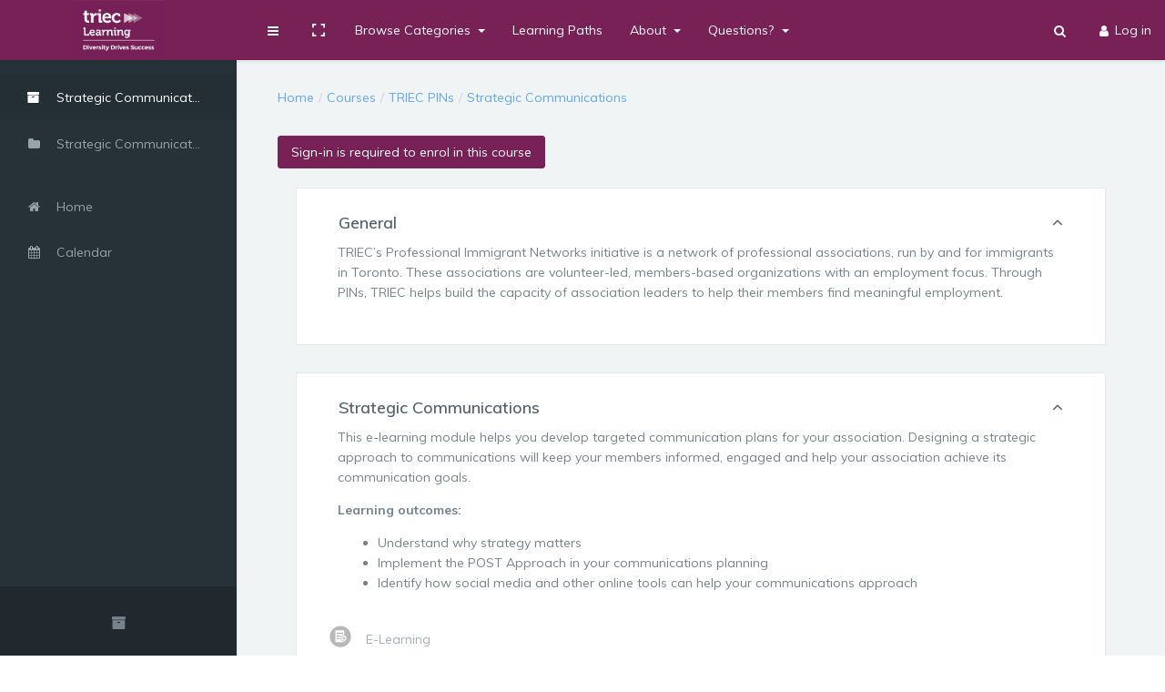

--- FILE ---
content_type: text/html; charset=utf-8
request_url: https://trieclearning.ca/course/view.php?id=47
body_size: 55198
content:
<!DOCTYPE html>

<html  dir="ltr" lang="en" xml:lang="en">
<head>
    <title>Course: Strategic Communications</title>
    <link rel="shortcut icon" href="//trieclearning.ca/pluginfile.php/1/theme_remui/faviconurl/1680200722/TRIEC%20Learning%20Favicon.png" />
    <meta http-equiv="Content-Type" content="text/html; charset=utf-8" />
<meta name="keywords" content="moodle, Course: Strategic Communications" />
<link rel="stylesheet" type="text/css" href="https://trieclearning.ca/theme/yui_combo.php?rollup/3.17.2/yui-moodlesimple-min.css" /><script id="firstthemesheet" type="text/css">/** Required in order to fix style inclusion problems in IE with YUI **/</script><link rel="stylesheet" type="text/css" href="https://trieclearning.ca/theme/styles.php/remui_child/1680200722_1/all" />
<script type="text/javascript">
//<![CDATA[
var M = {}; M.yui = {};
M.pageloadstarttime = new Date();
M.cfg = {"wwwroot":"https:\/\/trieclearning.ca","sesskey":"zFEtyLF7vo","themerev":"1680200722","slasharguments":1,"theme":"remui_child","iconsystemmodule":"core\/icon_system_fontawesome","jsrev":"1678116466","admin":"admin","svgicons":true,"usertimezone":"America\/Toronto","contextid":289};var yui1ConfigFn = function(me) {if(/-skin|reset|fonts|grids|base/.test(me.name)){me.type='css';me.path=me.path.replace(/\.js/,'.css');me.path=me.path.replace(/\/yui2-skin/,'/assets/skins/sam/yui2-skin')}};
var yui2ConfigFn = function(me) {var parts=me.name.replace(/^moodle-/,'').split('-'),component=parts.shift(),module=parts[0],min='-min';if(/-(skin|core)$/.test(me.name)){parts.pop();me.type='css';min=''}
if(module){var filename=parts.join('-');me.path=component+'/'+module+'/'+filename+min+'.'+me.type}else{me.path=component+'/'+component+'.'+me.type}};
YUI_config = {"debug":false,"base":"https:\/\/trieclearning.ca\/lib\/yuilib\/3.17.2\/","comboBase":"https:\/\/trieclearning.ca\/theme\/yui_combo.php?","combine":true,"filter":null,"insertBefore":"firstthemesheet","groups":{"yui2":{"base":"https:\/\/trieclearning.ca\/lib\/yuilib\/2in3\/2.9.0\/build\/","comboBase":"https:\/\/trieclearning.ca\/theme\/yui_combo.php?","combine":true,"ext":false,"root":"2in3\/2.9.0\/build\/","patterns":{"yui2-":{"group":"yui2","configFn":yui1ConfigFn}}},"moodle":{"name":"moodle","base":"https:\/\/trieclearning.ca\/theme\/yui_combo.php?m\/1678116466\/","combine":true,"comboBase":"https:\/\/trieclearning.ca\/theme\/yui_combo.php?","ext":false,"root":"m\/1678116466\/","patterns":{"moodle-":{"group":"moodle","configFn":yui2ConfigFn}},"filter":null,"modules":{"moodle-core-actionmenu":{"requires":["base","event","node-event-simulate"]},"moodle-core-blocks":{"requires":["base","node","io","dom","dd","dd-scroll","moodle-core-dragdrop","moodle-core-notification"]},"moodle-core-checknet":{"requires":["base-base","moodle-core-notification-alert","io-base"]},"moodle-core-chooserdialogue":{"requires":["base","panel","moodle-core-notification"]},"moodle-core-dock":{"requires":["base","node","event-custom","event-mouseenter","event-resize","escape","moodle-core-dock-loader","moodle-core-event"]},"moodle-core-dock-loader":{"requires":["escape"]},"moodle-core-dragdrop":{"requires":["base","node","io","dom","dd","event-key","event-focus","moodle-core-notification"]},"moodle-core-event":{"requires":["event-custom"]},"moodle-core-formchangechecker":{"requires":["base","event-focus","moodle-core-event"]},"moodle-core-handlebars":{"condition":{"trigger":"handlebars","when":"after"}},"moodle-core-languninstallconfirm":{"requires":["base","node","moodle-core-notification-confirm","moodle-core-notification-alert"]},"moodle-core-lockscroll":{"requires":["plugin","base-build"]},"moodle-core-maintenancemodetimer":{"requires":["base","node"]},"moodle-core-notification":{"requires":["moodle-core-notification-dialogue","moodle-core-notification-alert","moodle-core-notification-confirm","moodle-core-notification-exception","moodle-core-notification-ajaxexception"]},"moodle-core-notification-dialogue":{"requires":["base","node","panel","escape","event-key","dd-plugin","moodle-core-widget-focusafterclose","moodle-core-lockscroll"]},"moodle-core-notification-alert":{"requires":["moodle-core-notification-dialogue"]},"moodle-core-notification-confirm":{"requires":["moodle-core-notification-dialogue"]},"moodle-core-notification-exception":{"requires":["moodle-core-notification-dialogue"]},"moodle-core-notification-ajaxexception":{"requires":["moodle-core-notification-dialogue"]},"moodle-core-popuphelp":{"requires":["moodle-core-tooltip"]},"moodle-core-tooltip":{"requires":["base","node","io-base","moodle-core-notification-dialogue","json-parse","widget-position","widget-position-align","event-outside","cache-base"]},"moodle-core_availability-form":{"requires":["base","node","event","event-delegate","panel","moodle-core-notification-dialogue","json"]},"moodle-backup-backupselectall":{"requires":["node","event","node-event-simulate","anim"]},"moodle-backup-confirmcancel":{"requires":["node","node-event-simulate","moodle-core-notification-confirm"]},"moodle-course-categoryexpander":{"requires":["node","event-key"]},"moodle-course-dragdrop":{"requires":["base","node","io","dom","dd","dd-scroll","moodle-core-dragdrop","moodle-core-notification","moodle-course-coursebase","moodle-course-util"]},"moodle-course-formatchooser":{"requires":["base","node","node-event-simulate"]},"moodle-course-management":{"requires":["base","node","io-base","moodle-core-notification-exception","json-parse","dd-constrain","dd-proxy","dd-drop","dd-delegate","node-event-delegate"]},"moodle-course-modchooser":{"requires":["moodle-core-chooserdialogue","moodle-course-coursebase"]},"moodle-course-util":{"requires":["node"],"use":["moodle-course-util-base"],"submodules":{"moodle-course-util-base":{},"moodle-course-util-section":{"requires":["node","moodle-course-util-base"]},"moodle-course-util-cm":{"requires":["node","moodle-course-util-base"]}}},"moodle-form-dateselector":{"requires":["base","node","overlay","calendar"]},"moodle-form-passwordunmask":{"requires":[]},"moodle-form-shortforms":{"requires":["node","base","selector-css3","moodle-core-event"]},"moodle-form-showadvanced":{"requires":["node","base","selector-css3"]},"moodle-question-chooser":{"requires":["moodle-core-chooserdialogue"]},"moodle-question-preview":{"requires":["base","dom","event-delegate","event-key","core_question_engine"]},"moodle-question-qbankmanager":{"requires":["node","selector-css3"]},"moodle-question-searchform":{"requires":["base","node"]},"moodle-availability_completion-form":{"requires":["base","node","event","moodle-core_availability-form"]},"moodle-availability_date-form":{"requires":["base","node","event","io","moodle-core_availability-form"]},"moodle-availability_grade-form":{"requires":["base","node","event","moodle-core_availability-form"]},"moodle-availability_group-form":{"requires":["base","node","event","moodle-core_availability-form"]},"moodle-availability_grouping-form":{"requires":["base","node","event","moodle-core_availability-form"]},"moodle-availability_lambda_timespent-form":{"requires":["base","node","event","moodle-core_availability-form"]},"moodle-availability_profile-form":{"requires":["base","node","event","moodle-core_availability-form"]},"moodle-availability_role-form":{"requires":["base","node","event","moodle-core_availability-form"]},"moodle-qtype_ddimageortext-dd":{"requires":["node","dd","dd-drop","dd-constrain"]},"moodle-qtype_ddimageortext-form":{"requires":["moodle-qtype_ddimageortext-dd","form_filepicker"]},"moodle-qtype_ddmarker-dd":{"requires":["node","event-resize","dd","dd-drop","dd-constrain","graphics"]},"moodle-qtype_ddmarker-form":{"requires":["moodle-qtype_ddmarker-dd","form_filepicker","graphics","escape"]},"moodle-qtype_ddwtos-dd":{"requires":["node","dd","dd-drop","dd-constrain"]},"moodle-mod_assign-history":{"requires":["node","transition"]},"moodle-mod_forum-subscriptiontoggle":{"requires":["base-base","io-base"]},"moodle-mod_quiz-autosave":{"requires":["base","node","event","event-valuechange","node-event-delegate","io-form"]},"moodle-mod_quiz-dragdrop":{"requires":["base","node","io","dom","dd","dd-scroll","moodle-core-dragdrop","moodle-core-notification","moodle-mod_quiz-quizbase","moodle-mod_quiz-util-base","moodle-mod_quiz-util-page","moodle-mod_quiz-util-slot","moodle-course-util"]},"moodle-mod_quiz-modform":{"requires":["base","node","event"]},"moodle-mod_quiz-questionchooser":{"requires":["moodle-core-chooserdialogue","moodle-mod_quiz-util","querystring-parse"]},"moodle-mod_quiz-quizbase":{"requires":["base","node"]},"moodle-mod_quiz-repaginate":{"requires":["base","event","node","io","moodle-core-notification-dialogue"]},"moodle-mod_quiz-toolboxes":{"requires":["base","node","event","event-key","io","moodle-mod_quiz-quizbase","moodle-mod_quiz-util-slot","moodle-core-notification-ajaxexception"]},"moodle-mod_quiz-util":{"requires":["node","moodle-core-actionmenu"],"use":["moodle-mod_quiz-util-base"],"submodules":{"moodle-mod_quiz-util-base":{},"moodle-mod_quiz-util-slot":{"requires":["node","moodle-mod_quiz-util-base"]},"moodle-mod_quiz-util-page":{"requires":["node","moodle-mod_quiz-util-base"]}}},"moodle-message_airnotifier-toolboxes":{"requires":["base","node","io"]},"moodle-filter_glossary-autolinker":{"requires":["base","node","io-base","json-parse","event-delegate","overlay","moodle-core-event","moodle-core-notification-alert","moodle-core-notification-exception","moodle-core-notification-ajaxexception"]},"moodle-filter_mathjaxloader-loader":{"requires":["moodle-core-event"]},"moodle-editor_atto-editor":{"requires":["node","transition","io","overlay","escape","event","event-simulate","event-custom","node-event-html5","node-event-simulate","yui-throttle","moodle-core-notification-dialogue","moodle-core-notification-confirm","moodle-editor_atto-rangy","handlebars","timers","querystring-stringify"]},"moodle-editor_atto-plugin":{"requires":["node","base","escape","event","event-outside","handlebars","event-custom","timers","moodle-editor_atto-menu"]},"moodle-editor_atto-menu":{"requires":["moodle-core-notification-dialogue","node","event","event-custom"]},"moodle-editor_atto-rangy":{"requires":[]},"moodle-report_eventlist-eventfilter":{"requires":["base","event","node","node-event-delegate","datatable","autocomplete","autocomplete-filters"]},"moodle-report_loglive-fetchlogs":{"requires":["base","event","node","io","node-event-delegate"]},"moodle-gradereport_grader-gradereporttable":{"requires":["base","node","event","handlebars","overlay","event-hover"]},"moodle-gradereport_history-userselector":{"requires":["escape","event-delegate","event-key","handlebars","io-base","json-parse","moodle-core-notification-dialogue"]},"moodle-tool_capability-search":{"requires":["base","node"]},"moodle-tool_lp-dragdrop-reorder":{"requires":["moodle-core-dragdrop"]},"moodle-tool_monitor-dropdown":{"requires":["base","event","node"]},"moodle-assignfeedback_editpdf-editor":{"requires":["base","event","node","io","graphics","json","event-move","event-resize","transition","querystring-stringify-simple","moodle-core-notification-dialog","moodle-core-notification-alert","moodle-core-notification-exception","moodle-core-notification-ajaxexception"]},"moodle-atto_accessibilitychecker-button":{"requires":["color-base","moodle-editor_atto-plugin"]},"moodle-atto_accessibilityhelper-button":{"requires":["moodle-editor_atto-plugin"]},"moodle-atto_align-button":{"requires":["moodle-editor_atto-plugin"]},"moodle-atto_bold-button":{"requires":["moodle-editor_atto-plugin"]},"moodle-atto_charmap-button":{"requires":["moodle-editor_atto-plugin"]},"moodle-atto_clear-button":{"requires":["moodle-editor_atto-plugin"]},"moodle-atto_collapse-button":{"requires":["moodle-editor_atto-plugin"]},"moodle-atto_emoticon-button":{"requires":["moodle-editor_atto-plugin"]},"moodle-atto_equation-button":{"requires":["moodle-editor_atto-plugin","moodle-core-event","io","event-valuechange","tabview","array-extras"]},"moodle-atto_html-button":{"requires":["moodle-editor_atto-plugin","event-valuechange"]},"moodle-atto_image-button":{"requires":["moodle-editor_atto-plugin"]},"moodle-atto_indent-button":{"requires":["moodle-editor_atto-plugin"]},"moodle-atto_italic-button":{"requires":["moodle-editor_atto-plugin"]},"moodle-atto_link-button":{"requires":["moodle-editor_atto-plugin"]},"moodle-atto_managefiles-button":{"requires":["moodle-editor_atto-plugin"]},"moodle-atto_managefiles-usedfiles":{"requires":["node","escape"]},"moodle-atto_media-button":{"requires":["moodle-editor_atto-plugin","moodle-form-shortforms"]},"moodle-atto_noautolink-button":{"requires":["moodle-editor_atto-plugin"]},"moodle-atto_orderedlist-button":{"requires":["moodle-editor_atto-plugin"]},"moodle-atto_recordrtc-button":{"requires":["moodle-editor_atto-plugin","moodle-atto_recordrtc-recording"]},"moodle-atto_recordrtc-recording":{"requires":["moodle-atto_recordrtc-button"]},"moodle-atto_rtl-button":{"requires":["moodle-editor_atto-plugin"]},"moodle-atto_strike-button":{"requires":["moodle-editor_atto-plugin"]},"moodle-atto_subscript-button":{"requires":["moodle-editor_atto-plugin"]},"moodle-atto_superscript-button":{"requires":["moodle-editor_atto-plugin"]},"moodle-atto_table-button":{"requires":["moodle-editor_atto-plugin","moodle-editor_atto-menu","event","event-valuechange"]},"moodle-atto_title-button":{"requires":["moodle-editor_atto-plugin"]},"moodle-atto_underline-button":{"requires":["moodle-editor_atto-plugin"]},"moodle-atto_undo-button":{"requires":["moodle-editor_atto-plugin"]},"moodle-atto_unorderedlist-button":{"requires":["moodle-editor_atto-plugin"]}}},"gallery":{"name":"gallery","base":"https:\/\/trieclearning.ca\/lib\/yuilib\/gallery\/","combine":true,"comboBase":"https:\/\/trieclearning.ca\/theme\/yui_combo.php?","ext":false,"root":"gallery\/1678116466\/","patterns":{"gallery-":{"group":"gallery"}}}},"modules":{"core_filepicker":{"name":"core_filepicker","fullpath":"https:\/\/trieclearning.ca\/lib\/javascript.php\/1678116466\/repository\/filepicker.js","requires":["base","node","node-event-simulate","json","async-queue","io-base","io-upload-iframe","io-form","yui2-treeview","panel","cookie","datatable","datatable-sort","resize-plugin","dd-plugin","escape","moodle-core_filepicker","moodle-core-notification-dialogue"]},"core_comment":{"name":"core_comment","fullpath":"https:\/\/trieclearning.ca\/lib\/javascript.php\/1678116466\/comment\/comment.js","requires":["base","io-base","node","json","yui2-animation","overlay","escape"]},"mathjax":{"name":"mathjax","fullpath":"https:\/\/cdnjs.cloudflare.com\/ajax\/libs\/mathjax\/2.7.2\/MathJax.js?delayStartupUntil=configured"},"core_completion":{"name":"core_completion","fullpath":"https:\/\/trieclearning.ca\/lib\/javascript.php\/1678116466\/course\/completion.js"}}};
M.yui.loader = {modules: {}};

//]]>
</script>

<!-- Google tag (gtag.js) -->
<script async src="https://www.googletagmanager.com/gtag/js?id=G-P71GVJVZHP"></script>
<script>
  window.dataLayer = window.dataLayer || [];
  function gtag(){dataLayer.push(arguments);}
  gtag('js', new Date());

  gtag('config', 'G-P71GVJVZHP');
</script><link href='https://fonts.googleapis.com/css?family=Muli:300,400,500,600,700,300italic' rel='stylesheet' type='text/css'><!-- Google Analytics --><script>window.ga=window.ga||function(){(ga.q=ga.q||[]).push(arguments)};ga.l=+new Date;ga('create', 'G-P71GVJVZHP', 'auto');ga('send', 'pageview');</script><script async src='https://www.google-analytics.com/analytics.js'></script><!-- End Google Analytics -->
    <meta charset="utf-8">
    <meta http-equiv="X-UA-Compatible" content="IE=edge">
    <meta name="viewport" content="width=device-width, initial-scale=1.0, user-scalable=0, minimal-ui">
</head>

<body  id="page-course-view-topics" class="format-topics  path-course path-course-view safari dir-ltr lang-en yui-skin-sam yui3-skin-sam trieclearning-ca pagelayout-course course-47 context-289 category-12 site-menubar-unfold site-menubar-fold-alt site-menubar-keep " data-isfolded="0">
    <div>
    <a class="sr-only sr-only-focusable" href="#maincontent">Skip to main content</a>
</div><script type="text/javascript" src="https://trieclearning.ca/theme/yui_combo.php?rollup/3.17.2/yui-moodlesimple-min.js"></script><script type="text/javascript" src="https://trieclearning.ca/lib/javascript.php/1678116466/lib/javascript-static.js"></script>
<script type="text/javascript" src="https://trieclearning.ca/theme/javascript.php/remui_child/1680200722/head"></script>
<script type="text/javascript">
//<![CDATA[
document.body.className += ' jsenabled';
//]]>
</script>


<!-- Google tag (gtag.js) -->
<script async src="https://www.googletagmanager.com/gtag/js?id=G-P71GVJVZHP"></script>
<script>
  window.dataLayer = window.dataLayer || [];
  function gtag(){dataLayer.push(arguments);}
  gtag('js', new Date());

  gtag('config', 'G-P71GVJVZHP');
</script>

    
    <!-- navbar-inverse -->
    <nav class="site-navbar navbar navbar-default navbar-fixed-top moodle-has-zindex navbar-inverse  bg-customcolor-600 " role="navigation">
        <div class="navbar-header d-flex justify-content-end">
          <button type="button" class="navbar-toggler hamburger hamburger-close navbar-toggler-left hided mr-auto"
          data-toggle="menubar">
            <span class="sr-only">Expand</span>
            <span class="hamburger-bar"></span>
          </button>
          
          <div class="navbar-brand navbar-brand-center p-0">
              
                <a class="text-white text-center d-block h-full" href="https://trieclearning.ca">
                  <span class="navbar-brand-logo mini h-full w-full" style="background-image: url(//trieclearning.ca/pluginfile.php/1/theme_remui/logomini/1680200722/TRIEC%20Learning.png);
                        background-position: center; background-size: contain; background-repeat: no-repeat;"></span>
    
                  <span class="navbar-brand-logo h-full w-full" style="background-image: url(//trieclearning.ca/pluginfile.php/1/theme_remui/logo/1680200722/TRIEC%20Learning.png);
                        background-position: center; background-size: contain; background-repeat: no-repeat;">
                  </span>
                </a>
          </div>
    
          <button class="navbar-toggler collapsed mr-0" data-target="#site-navbar-search" data-toggle="collapse"><span class="sr-only">Toggle Search</span><i class="icon fa fa-search fa-fw " aria-hidden="true" title="Search" aria-label="Search"></i></button>
    
          <button type="button" class="navbar-toggler collapsed" data-target="#site-navbar-collapse"
          data-toggle="collapse">
            <i class="icon fa fa-ellipsis-h" aria-hidden="true"></i>
          </button>
    
        </div>
        <div class="navbar-container container-fluid" style="-ms-flex:1 1 0%;">
          <!-- Navbar Collapse -->
          <div class="collapse navbar-collapse navbar-collapse-toolbar" id="site-navbar-collapse">
            <!-- Navbar Toolbar -->
            <ul class="nav navbar-toolbar">
              <li class="nav-item hidden-float" id="toggleMenubar">
                <a class="nav-link" data-toggle="menubar" data-toggle="menubardesktop" href="#" role="button">
                  <i class="icon fa-bars">
                    <span class="sr-only">Expand</span>
                    <span class="hamburger-bar"></span>
                  </i>
                </a>
              </li>
              <li class="nav-item hidden-sm-down" id="toggleFullscreen">
                <a class="nav-link icon icon-fullscreen" data-toggle="fullscreen" href="#" role="button">
                  <span class="sr-only">Toggle fullscreen</span>
                </a>
              </li>
    
    
              <li class="nav-item dropdown">
    <a class="nav-link dropdown-toggle" id="drop-down-69772bc4335e569772bc42a4273" data-toggle="dropdown" href="javascript:void(0)" data-animation="scale-up"
            aria-expanded="false" role="button">
        Browse Categories
    </a>
    <div class="dropdown-menu" role="menu" aria-labelledby="drop-down-69772bc4335e569772bc42a4273">
                <a class="dropdown-item" role="menuitem" href="https://trieclearning.ca/course/index.php" title="Browse All">Browse All</a>
                <a class="dropdown-item" role="menuitem" href="https://trieclearning.ca/course/index.php?categoryid=3&amp;categorysort=default" title="Recruitment">Recruitment</a>
                <a class="dropdown-item" role="menuitem" href="https://trieclearning.ca/course/index.php?categoryid=5&amp;categorysort=default" title="Onboarding">Onboarding</a>
                <a class="dropdown-item" role="menuitem" href="https://trieclearning.ca/course/index.php?categoryid=6&amp;categorysort=default" title="Communications">Communications</a>
                <a class="dropdown-item" role="menuitem" href="https://trieclearning.ca/course/index.php?categoryid=7&amp;categorysort=default" title="Leadership">Leadership</a>
                <a class="dropdown-item" role="menuitem" href="https://trieclearning.ca/course/index.php?categoryid=8&amp;categorysort=default" title="Employee Development">Employee Development</a>
                <a class="dropdown-item" role="menuitem" href="https://trieclearning.ca/course/index.php?categoryid=9&amp;categorysort=default" title="Diversity Strategy">Diversity Strategy</a>
                <a class="dropdown-item" role="menuitem" href="https://trieclearning.ca/course/index.php?categoryid=17" title="Learning Paths">Learning Paths</a>
                <a class="dropdown-item" role="menuitem" href="https://trieclearning.ca/course/index.php?categoryid=12&amp;categorysort=default" title="TRIEC PINs">TRIEC PINs</a>
                <a class="dropdown-item" role="menuitem" href="https://trieclearning.ca/course/index.php?categoryid=10&amp;categorysort=default" title="On-Demand Webinar">On-Demand Webinar</a>
                <a class="dropdown-item" role="menuitem" href="https://trieclearning.ca/course/index.php?mycourses=0&amp;categoryid=16&amp;categorysort=default" title="MiHR/M-PIN Achieving Success">MiHR/M-PIN Achieving Success</a>
    </div>
</li><li class="nav-item"><a class="nav-link" href="https://trieclearning.ca/course/index.php?categoryid=17" title="Learning Paths">Learning Paths</a></li><li class="nav-item dropdown">
    <a class="nav-link dropdown-toggle" id="drop-down-69772bc4336b669772bc42a4274" data-toggle="dropdown" href="javascript:void(0)" data-animation="scale-up"
            aria-expanded="false" role="button">
        About
    </a>
    <div class="dropdown-menu" role="menu" aria-labelledby="drop-down-69772bc4336b669772bc42a4274">
                <a class="dropdown-item" role="menuitem" href="http://triec.ca/about-us/funders/" title="Funders">Funders</a>
                <a class="dropdown-item" role="menuitem" href="https://trieclearning.ca/course/view.php?id=48#sectionwrapper-9" title="Terms of Use">Terms of Use</a>
                <a class="dropdown-item" role="menuitem" href="http://triec.ca/privacy-policy/" title="Privacy Policies">Privacy Policies</a>
    </div>
</li><li class="nav-item dropdown">
    <a class="nav-link dropdown-toggle" id="drop-down-69772bc43370b69772bc42a4275" data-toggle="dropdown" href="javascript:void(0)" data-animation="scale-up"
            aria-expanded="false" role="button">
        Questions?
    </a>
    <div class="dropdown-menu" role="menu" aria-labelledby="drop-down-69772bc43370b69772bc42a4275">
                <a class="dropdown-item" role="menuitem" href="https://trieclearning.ca/course/view.php?id=48" title="FAQs">FAQs</a>
                <a class="dropdown-item" role="menuitem" href="https://8zucc15kj65.typeform.com/to/o13CsRgL#services=trieclearning" title="Support">Support</a>
    </div>
</li>
              <li class="hideshow nav-item dropdown">
                <a href="javascript:void(0)" class="nav-link" data-toggle="dropdown" data-animation="scale-up">
                  <i class="icon fa fa-ellipsis-h"></i>
                </a>
                <ul class="hideshow-ul dropdown-menu">
    
                </ul>
              </li>
            </ul>
            <!-- End Navbar Toolbar -->
    
            <!-- Navbar Toolbar Right -->
            <!-- user_menu -->
            <ul class="nav navbar-toolbar navbar-right navbar-toolbar-right">
              <li class="nav-item hidden-float" id="69772bc433745"><a role="button" class="nav-link" data-target="#site-navbar-search" data-toggle="collapse" href="#"><i class="icon fa fa-search fa-fw " aria-hidden="true" title="Search" aria-label="Search"></i></a></li>
              
              <!-- navbar_plugin_output : 'message', 'notifications' and 'chat sidebar' toggles -->
              
              
              <li class="usermenu nav-item dropdown user-menu login-menu"><a href="https://trieclearning.ca/login/index.php" class="nav-link"  data-animation="scale-up">
                <i class="icon fa-user"></i>&nbsp;Log in</a></li>
    
    
              
            </ul>
            <!-- End Navbar Toolbar Right -->
          </div>
          <!-- End Navbar Collapse -->
    
          <!-- Site Navbar Seach -->
            <div id="site-navbar-search" class="collapse navbar-search-overlap"><form role="search" class="" action="https://trieclearning.ca/search/index.php"><div for="id_q_69772bc43401c" class="form-group"><div class="input-search"><i class="icon fa fa-search fa-fw input-search-icon" aria-hidden="true"  aria-label=""></i><input type="text" name="q" placeholder="Search" size="13" tabindex="-1" id="id_q_69772bc43401c" class="form-control"></input><input type="submit" class="hidden"></input><button class="input-search-close icon fa-times" data-target="#site-navbar-search" data-toggle="collapse" aria-label="Close"></button></div></div></form></div>
          <!-- End Site Navbar Seach -->
        </div>
      </nav>
          
       <div class="site-menubar 0 moodle-has-zindex">
        <div class="site-menubar-body">
          <div>
            <ul class="site-menu mt-15" data-plugin="menu">
    
                
                        
                            <li class="site-menu-item  active" >
                                <a href="https://trieclearning.ca/course/view.php?id=47" data-key="coursehome" class="py-5"  data-isexpandable="0" data-indent="0" data-showdivider="0" data-type="60" data-nodetype="0" data-collapse="0" data-forceopen="1" data-isactive="1" data-hidden="0" data-preceedwithhr="0" >
                                    <i class="site-menu-icon fa-archive" aria-hidden="true"></i>
                                    <span class="site-menu-title">Strategic Communications</span>
                           
                            </a>
                        </li>
                
                        
                            <li class="site-menu-item  " >
                                <a href="https://trieclearning.ca/course/view.php?id=47#section-1" data-key="191" class="py-5"  data-isexpandable="0" data-indent="0" data-showdivider="0" data-type="30" data-nodetype="1" data-collapse="0" data-forceopen="0" data-isactive="0" data-hidden="0" data-preceedwithhr="0" data-parent-key="47">
                                    <i class="site-menu-icon fa-folder" aria-hidden="true"></i>
                                    <span class="site-menu-title">Strategic Communications</span>
                           
                            </a>
                        </li>
                
                </li>
                <li class="site-menu-category"></li>
                        
                            <li class="site-menu-item  " >
                                <a href="https://trieclearning.ca/" data-key="home" class="py-5"  data-isexpandable="0" data-indent="0" data-showdivider="1" data-type="1" data-nodetype="1" data-collapse="0" data-forceopen="1" data-isactive="0" data-hidden="0" data-preceedwithhr="0" >
                                    <i class="site-menu-icon fa-home" aria-hidden="true"></i>
                                    <span class="site-menu-title">Home</span>
                           
                            </a>
                        </li>
                
                        
                            <li class="site-menu-item  " >
                                <a href="https://trieclearning.ca/calendar/view.php?view=month&amp;course=47" data-key="calendar" class="py-5"  data-isexpandable="0" data-indent="0" data-showdivider="0" data-type="60" data-nodetype="0" data-collapse="0" data-forceopen="0" data-isactive="0" data-hidden="0" data-preceedwithhr="0" data-parent-key="1">
                                    <i class="site-menu-icon fa-calendar" aria-hidden="true"></i>
                                    <span class="site-menu-title">Calendar</span>
                           
                            </a>
                        </li>
                
            </ul>
          </div>
        </div>
    
        <div class="site-menubar-footer">
                <a href="https://trieclearning.ca/course/index.php" class="fold-show w-p100" data-placement="top" data-toggle="tooltip" data-original-title="Course Archive Page">
                  <span class="icon fa fa-archive" aria-hidden="true"></span>
                </a>
        </div>
      </div>

    <div class="page">
        <div id="gotop" class="to-top ">
            <i  class="fa fa-chevron-up"></i>
        </div>
        
         
        <!-- blocks aside -->
        <!-- end blocks aside -->
        <div class="page-main">
        <div class="container">
            <header id="page-header" class="page-header"><h1 class="page-title">Strategic Communications</h1><ol class="breadcrumb">
            <li class="breadcrumb-item"><a href="https://trieclearning.ca/" >Home</a></li>
            <li class="breadcrumb-item"><a href="https://trieclearning.ca/course/index.php" >Courses</a></li>
            <li class="breadcrumb-item"><a href="https://trieclearning.ca/course/index.php?categoryid=12" >TRIEC PINs</a></li>
            <li class="breadcrumb-item"><a href="https://trieclearning.ca/course/view.php?id=47" title="Strategic Communications">Strategic Communications</a></li>
</ol><div class="page-header-actions"></div><div class="row additional-actions"><div class="col-12"></div></div><div id="course-header"></div></header>
            <div class="page-content">
                <button id="courseenroll" class="btn btn-primary" value="guestuser">Sign-in is required to enrol in this course</button>
                <div id="region-main-box">
                    <section id="region-main" class="float-none">
                        <div class="card card-block">

                            <span class="notifications" id="user-notifications"></span>
                            <div role="main"><span id="maincontent"></span><form action="." method="get"><div><input type="hidden" id="completion_dynamic_change" name="completion_dynamic_change" value="0" /></div></form><div class="course-content"><h2 class="accesshide">Topic outline</h2><ul class="topics"><li id="section-0" class="section main clearfix" role="region" aria-label="General"><span class="hidden sectionname">General</span><div class="left side"></div><div class="right side"><img class="icon spacer" width="1" height="1" alt="" src="https://trieclearning.ca/theme/image.php/remui_child/core/1680200722/spacer" /></div><div class="content"><h4 class="sectionname"><a href="#sectionwrapper-0">General<i class="fa-angle-up float-right"></i></a></h4><div class="section_availability"></div><div class="summary"><div class="no-overflow"><p>TRIEC’s Professional Immigrant Networks initiative is a network of professional associations, run by and for immigrants in Toronto. These associations are volunteer-led, members-based organizations with an employment focus. Through PINs, TRIEC helps build the capacity of association leaders to help their members find meaningful employment.<br></p></div></div><ul class="section img-text"></ul></div></li><li id="section-1" class="section main clearfix" role="region" aria-label="Strategic Communications"><span class="hidden sectionname">Strategic Communications</span><div class="left side"></div><div class="right side"><img class="icon spacer" width="1" height="1" alt="" src="https://trieclearning.ca/theme/image.php/remui_child/core/1680200722/spacer" /></div><div class="content"><h4 class="sectionname"><a href="#sectionwrapper-1">Strategic Communications<i class="fa-angle-up float-right"></i></a></h4><div class="section_availability"></div><div class="summary"><div class="no-overflow"><p>This e-learning module helps you develop targeted communication plans for your association. Designing a strategic approach to communications will keep your members informed, engaged and help your association achieve its communication goals.</p><p><b><span style="font-size: 1rem;">Learning outcomes:</span><br></b></p><div class="editor-indent" style="margin-left: 30px;"><p><ul><li>Understand why strategy matters<br></li><li>Implement the POST Approach in your communications planning<br></li><li>Identify how social media and other online tools can help your communications approach<br></li></ul></p></div></div></div><ul class="section img-text"><li class="activity scorm modtype_scorm " id="module-196"><div><div class="mod-indent-outer"><div class="mod-indent"></div><div><div class="activityinstance disabled"><div class=" dimmed dimmed_text"><img src="https://trieclearning.ca/theme/image.php/remui_child/scorm/1680200722/icon" class="iconlarge activityicon" alt=" " role="presentation" /><span class="instancename p-10 font-weight-400 text-blue">E-Learning<span class="accesshide " > SCORM package</span></span></div></div><div class="availabilityinfo isrestricted">
    <span class="tag tag-info">Not available unless: You are a(n) <em>Enrolled User</em></span>
</div><div class="contentwithoutlink  dimmed dimmed_text"></div></div></div></div></li></ul></div></li></ul></div></div>
			                
                            
                        </div>
                    </section>
                </div>
            </div>
        </div>
        </div>
        <!-- Modal -->
            <div class="modal fade" id="courseModal" tabindex="-1" role="dialog" aria-labelledby="exampleModalLabel" aria-hidden="true">
              <div class="modal-dialog" role="document">
                <div class="modal-content">
                  <div class="modal-header">
                    <h5 class="modal-title" id="exampleModalLabel"></h5>
                    <button type="button" class="close" data-dismiss="modal" aria-label="Cancel">
                      <span aria-hidden="true">&times;</span>
                    </button>
                  </div>
                  <form action="" method="GET">
                      <div class="modal-body">
                        <input type="hidden" name="id" value="47">
                        <input type="hidden" name="enroll" value="">
                        <input type="hidden" name="sesskey" value="">
                        <b></b>
                        <p>
                            
                        </p>
                      </div>
                      <div class="modal-footer">
                        <button type="button" class="btn btn-secondary" data-dismiss="modal">Cancel</button>
                        <button id="modalsubmit" type="submit" class="btn btn-primary"></button>
                      </div>
                  </form>
                </div>
              </div>
            </div>
    </div>
        <!-- End Page -->
    
        
        <!-- Footer -->
        <footer class="site-footer bg-primary-600 grey-100">
            <div class="container">
                <div class="row">
                    <div class="col-12 col-sm-6 col-lg-3 text-xs-center">
                        <div class="py-30 px-10">
                            <h4 class="card-title mt-10 grey-100">TRIEC Initiatives</h4>
                            <p class="card-text"><p><a href="http://triec.ca" target="_blank">TRIEC</a></p><p><a href="http://mentoringpartnership.ca" target="_blank">TRIEC Mentoring Partnership</a></p><p><a href="http://triec.ca/pins" target="_blank">Professional Immigrant Networks (PINs)</a></p></p>
                        </div>
                    </div>
                    <div class="col-12 col-sm-6 col-lg-3 text-xs-center">
                        <div class="py-30 px-10">
                            <h4 class="card-title mt-10 grey-100">Tools and Resources</h4>
                            <p class="card-text"><p><span style="font-size: 1rem;"><a href="http://trieclearning.ca/course/view.php?id=3">Inclusive Workplaces&nbsp;</a></span><br></p><p><a href="http://triec.ca/competencies/" target="_blank">Inclusive Workplace Competencies</a></p></p>
                        </div>
                    </div>
                    <div class="col-12 col-sm-6 col-lg-3 text-xs-center">
                        <div class="py-30 px-10">
                            <h4 class="card-title mt-10 grey-100">TRIEC E-Newsletters</h4>
                            <p class="card-text"><p class="card-text"><a href="http://triec.ca/contact-us-2/triec-e-newsletters/" target="_blank" class="btn btn-icon social-subscribe"><strong>SUBSCRIBE</strong></a><br></p></p>
                        </div>
                    </div>
        
                    <div class="col-12 col-sm-6 col-lg-3 text-xs-center">
                        <div class="py-30 px-10">
                            <h4 class="card-title mt-10 grey-100">Follow Us</h4>
                            <p class="card-text">
                                    <a href="https://twitter.com/TRIEC" class="btn btn-icon btn-round social-twitter m-5"><i class="icon fa-twitter" aria-hidden="true"></i></a>
                                    <a href="https://www.linkedin.com/company/toronto-region-immigrant-employment-council-triec-/" class="btn btn-icon btn-round social-linkedin m-5"><i class="icon fa-linkedin" aria-hidden="true"></i></a>
                            </p>
                        </div>
                    </div>
                </div>
            </div>
            
            <!-- bottom sections -->
            <div class="footer-bottom">
                <div class="site-footer-legal pt-5">
                    <a href="https://trieclearning.ca">Copyright © 2012-2021, Toronto Region Immigrant Employment Council (TRIEC). All rights reserved.</a>
                </div>
                
                <div class="site-footer-right pt-5">
                    
                    <a href="https://download.moodle.org/mobile?version=2018051700.03&amp;lang=en&amp;iosappid=633359593&amp;androidappid=com.moodle.moodlemobile">Get the mobile app</a>
                    <div id="course-footer">
                        
                    </div>
                </div>
            </div>
        
            
<script>(function(){ var s = document.createElement('script'), e = ! document.body ? document.querySelector('head') : document.body; s.src = 'https://acsbapp.com/apps/app/dist/js/app.js'; s.async = true; s.onload = function(){ acsbJS.init({ statementLink : '', footerHtml : '', hideMobile : false, hideTrigger : false, language : 'en', position : 'left', leadColor : '#141414', triggerColor : '#141414', triggerRadius : '50%', triggerPositionX : 'left', triggerPositionY : 'bottom', triggerIcon : 'people', triggerSize : 'medium', triggerOffsetX : 20, triggerOffsetY : 20, mobile : { triggerSize : 'small', triggerPositionX : 'left', triggerPositionY : 'bottom', triggerOffsetX : 10, triggerOffsetY : 10, triggerRadius : '50%' } }); }; e.appendChild(s);}());</script><script type="text/javascript">
//<![CDATA[
var require = {
    baseUrl : 'https://trieclearning.ca/lib/requirejs.php/1678116466/',
    // We only support AMD modules with an explicit define() statement.
    enforceDefine: true,
    skipDataMain: true,
    waitSeconds : 0,

    paths: {
        jquery: 'https://trieclearning.ca/lib/javascript.php/1678116466/lib/jquery/jquery-3.2.1.min',
        jqueryui: 'https://trieclearning.ca/lib/javascript.php/1678116466/lib/jquery/ui-1.12.1/jquery-ui.min',
        jqueryprivate: 'https://trieclearning.ca/lib/javascript.php/1678116466/lib/requirejs/jquery-private'
    },

    // Custom jquery config map.
    map: {
      // '*' means all modules will get 'jqueryprivate'
      // for their 'jquery' dependency.
      '*': { jquery: 'jqueryprivate' },
      // Stub module for 'process'. This is a workaround for a bug in MathJax (see MDL-60458).
      '*': { process: 'core/first' },

      // 'jquery-private' wants the real jQuery module
      // though. If this line was not here, there would
      // be an unresolvable cyclic dependency.
      jqueryprivate: { jquery: 'jquery' }
    }
};

//]]>
</script>
<script type="text/javascript" src="https://trieclearning.ca/lib/javascript.php/1678116466/lib/requirejs/require.min.js"></script>
<script type="text/javascript">
//<![CDATA[
require(['core/first'], function() {
;
require(["media_videojs/loader"], function(loader) {
    loader.setUp(function(videojs) {
        videojs.options.flash.swf = "https://trieclearning.ca/media/player/videojs/videojs/video-js.swf";
videojs.addLanguage("en",{
 "Audio Player": "Audio Player",
 "Video Player": "Video Player",
 "Play": "Play",
 "Pause": "Pause",
 "Replay": "Replay",
 "Current Time": "Current Time",
 "Duration Time": "Duration Time",
 "Remaining Time": "Remaining Time",
 "Stream Type": "Stream Type",
 "LIVE": "LIVE",
 "Loaded": "Loaded",
 "Progress": "Progress",
 "Progress Bar": "Progress Bar",
 "progress bar timing: currentTime={1} duration={2}": "{1} of {2}",
 "Fullscreen": "Fullscreen",
 "Non-Fullscreen": "Non-Fullscreen",
 "Mute": "Mute",
 "Unmute": "Unmute",
 "Playback Rate": "Playback Rate",
 "Subtitles": "Subtitles",
 "subtitles off": "subtitles off",
 "Captions": "Captions",
 "captions off": "captions off",
 "Chapters": "Chapters",
 "Descriptions": "Descriptions",
 "descriptions off": "descriptions off",
 "Audio Track": "Audio Track",
 "Volume Level": "Volume Level",
 "You aborted the media playback": "You aborted the media playback",
 "A network error caused the media download to fail part-way.": "A network error caused the media download to fail part-way.",
 "The media could not be loaded, either because the server or network failed or because the format is not supported.": "The media could not be loaded, either because the server or network failed or because the format is not supported.",
 "The media playback was aborted due to a corruption problem or because the media used features your browser did not support.": "The media playback was aborted due to a corruption problem or because the media used features your browser did not support.",
 "No compatible source was found for this media.": "No compatible source was found for this media.",
 "The media is encrypted and we do not have the keys to decrypt it.": "The media is encrypted and we do not have the keys to decrypt it.",
 "Play Video": "Play Video",
 "Close": "Close",
 "Close Modal Dialog": "Close Modal Dialog",
 "Modal Window": "Modal Window",
 "This is a modal window": "This is a modal window",
 "This modal can be closed by pressing the Escape key or activating the close button.": "This modal can be closed by pressing the Escape key or activating the close button.",
 ", opens captions settings dialog": ", opens captions settings dialog",
 ", opens subtitles settings dialog": ", opens subtitles settings dialog",
 ", opens descriptions settings dialog": ", opens descriptions settings dialog",
 ", selected": ", selected",
 "captions settings": "captions settings",
 "subtitles settings": "subititles settings",
 "descriptions settings": "descriptions settings",
 "Text": "Text",
 "White": "White",
 "Black": "Black",
 "Red": "Red",
 "Green": "Green",
 "Blue": "Blue",
 "Yellow": "Yellow",
 "Magenta": "Magenta",
 "Cyan": "Cyan",
 "Background": "Background",
 "Window": "Window",
 "Transparent": "Transparent",
 "Semi-Transparent": "Semi-Transparent",
 "Opaque": "Opaque",
 "Font Size": "Font Size",
 "Text Edge Style": "Text Edge Style",
 "None": "None",
 "Raised": "Raised",
 "Depressed": "Depressed",
 "Uniform": "Uniform",
 "Dropshadow": "Dropshadow",
 "Font Family": "Font Family",
 "Proportional Sans-Serif": "Proportional Sans-Serif",
 "Monospace Sans-Serif": "Monospace Sans-Serif",
 "Proportional Serif": "Proportional Serif",
 "Monospace Serif": "Monospace Serif",
 "Casual": "Casual",
 "Script": "Script",
 "Small Caps": "Small Caps",
 "Reset": "Reset",
 "restore all settings to the default values": "restore all settings to the default values",
 "Done": "Done",
 "Caption Settings Dialog": "Caption Settings Dialog",
 "Beginning of dialog window. Escape will cancel and close the window.": "Beginning of dialog window. Escape will cancel and close the window.",
 "End of dialog window.": "End of dialog window."
});

    });
});;
require(["local_lambda_time_tracker/lambdatimetracker"], function(amd) { amd.init("1", "47", "5", "15", "0", "14400", {"interupt_modal_message":"Please confirm your presence!","interupt_modal_title":"Time Tracker","interupt_modal_confirmed":"Confirmed","course_unlock_modal_title":"Time Requirement For a Course Activity Reached!","course_unlock_modal_message1":"A required minimum amount of time has been reached to unlock activities in the course.","course_unlock_modal_message2":"Would you like to refresh this page to unlock any restricted activities or resources? Refreshing the page may result in the loss of unsaved work.","course_unlock_reload":"Yes - Refresh now","course_unlock_skip":"No"}, "null"); });;

        require(['jquery'], function (jQuery) {
            // Functions and code for Dictionary functionality

            // function getSelected data will give the selected text
            function getSelectedText() {
                if (window.getSelection) {
                    return window.getSelection().toString();
                } else if (document.selection) {
                    return document.selection.createRange().text;
                }
                return '';
            }

            // Event trigger for text selection
            jQuery('body').mouseup(function(e){
                var search = getSelectedText();
                if(search.trim() == ""){
                    return false;
                }
                var obj = getSelectionCoords();
                if(obj.x != 'undefined' && obj.y != 'undefined'){
                    // var x = obj.x-152;
                    var x = obj.x-122;
                    x += 'px';
                    // var y = obj.y+12;
                    var y = obj.y+17;
                    y += 'px';
                    getWord(x,y,'headword',search);
                }
            });

            // Ajax to fetch the word meaning
            function getWord(x,y,token,search){
                searchword = token+'='+search;
                var url = "http://api.pearson.com/v2/dictionaries/entries?"+searchword;
                var settings = {
                    "async": true,
                    "crossDomain": true,
                    "url": url,
                    "method": "GET",
                    "success": function(response) {
                  
                        if(response != '' && response != null){
                            jQuery("#definition_layer").remove();
                        
                            var meaning = 'No definition found.';
                            var i=0;
                            for(i=0;i<response.results.length;i++){
                                if(response.results[i].senses[0].definition != null){
                                    meaning = response.results[i].senses[0].definition;
                                    break;
                                }
                            }
                            var data = "<div id='definition_layer' style='position:fixed; cursor:pointer;left:"+x+";top:"+y+";z-index:9999;'>";
                            data += '<div class="popover popover-bottom w-400"><div class="popover-arrow"></div><h3 class="popover-title">'+search;
                            data += '</h3><div class="popover-content"><p>' + meaning + '</p></div></div>';
                            data += '</div>';
                            jQuery("body").append(data);    
                            
                        }
                    },
                    "failure": function(error) {
                    
                    }
                }
                jQuery.ajax(settings);
            }

            // Close the Tooltip Event
            jQuery(window).scroll(function(){
               jQuery("#definition_layer").remove();
            });

            jQuery('body').click(function(){
                jQuery("#definition_layer").remove();
            });

            // Get location of selected text
            function getSelectionCoords(win) {
               win = win || window;
               var doc = win.document;
               var sel = doc.selection, range, rects, rect;
               var x = 0, y = 0;
               if (sel) {
                if (sel.toString().trim() == "" || sel.toString().trim() == "undefined") {
                      return false;
                   }
                   if (sel.type != "Control" && sel.toString != "") {
                       range = sel.createRange();
                       range.collapse(true);
                       x = range.boundingLeft;
                       y = range.boundingTop;
                   }
               } else if (win.getSelection) {
                   sel = win.getSelection();
                   console.log("SELECTED : "+sel.toString());
                   if (sel.toString().trim() == "" || sel.toString().trim() == "undefined") {
                      return false;
                   }
                   if (sel.rangeCount && sel.toString() != "") {
                       range = sel.getRangeAt(0).cloneRange();
                       if (range.getClientRects) {
                           range.collapse(true);
                           rects = range.getClientRects();
                           if (rects.length > 0) {
                               rect = rects[0];
                           }
                           x = rect.left;
                           y = rect.top;
                       }
                       // Fall back to inserting a temporary element
                       if (x == 0 && y == 0) {
                           var span = doc.createElement("span");
                           if (span.getClientRects) {
                               // Ensure span has dimensions and position by
                               // adding a zero-width space character
                               span.appendChild( doc.createTextNode("\u200b") );
                               range.insertNode(span);
                               rect = span.getClientRects()[0];
                               x = rect.left;
                               y = rect.top;
                               var spanParent = span.parentNode;
                               spanParent.removeChild(span);

                               // Glue any broken text nodes back together
                               spanParent.normalize();
                           }
                       }
                   }
               }
               return { x: x, y: y };
            }
        });

;

require(['theme_remui/loader'], function () {
    Breakpoints();

    // show hide extra activities in general/first section
    

    // show load more button conditionally
    

    // jQuery('body#page-course-view-topics a, body#page-course-view-weeks a').click(function(){
        // jQuery(this).find('i').toggleClass('fa-angle-down');
        // jQuery(this).find('i').toggleClass('fa-angle-up');
        // jQuery(this).parent().siblings("ul").slideToggle();
    // });

    jQuery('body#page-course-view-topics .sectionname, body#page-course-view-weeks .sectionname').click(function(){
        jQuery(this).find('i').toggleClass('fa-angle-down');
        jQuery(this).find('i').toggleClass('fa-angle-up');
        jQuery(this).siblings("ul").slideToggle();
    });

});
;
require(["core/notification"], function(amd) { amd.init(289, []); });;
require(["core/log"], function(amd) { amd.setConfig({"level":"warn"}); });
});
//]]>
</script>
<script type="text/javascript" src="https://trieclearning.ca/lib/javascript.php/1678116466/course/format/topics/format.js"></script>
<script type="text/javascript">
//<![CDATA[
M.str = {"moodle":{"lastmodified":"Last modified","name":"Name","error":"Error","info":"Information","yes":"Yes","no":"No","cancel":"Cancel","confirm":"Confirm","areyousure":"Are you sure?","closebuttontitle":"Close","unknownerror":"Unknown error"},"repository":{"type":"Type","size":"Size","invalidjson":"Invalid JSON string","nofilesattached":"No files attached","filepicker":"File picker","logout":"Logout","nofilesavailable":"No files available","norepositoriesavailable":"Sorry, none of your current repositories can return files in the required format.","fileexistsdialogheader":"File exists","fileexistsdialog_editor":"A file with that name has already been attached to the text you are editing.","fileexistsdialog_filemanager":"A file with that name has already been attached","renameto":"Rename to \"{$a}\"","referencesexist":"There are {$a} alias\/shortcut files that use this file as their source","select":"Select"},"admin":{"confirmdeletecomments":"You are about to delete comments, are you sure?","confirmation":"Confirmation"},"completion":{"completion-alt-manual-y":"Completed: {$a}. Select to mark as not complete.","completion-alt-manual-n":"Not completed: {$a}. Select to mark as complete."}};
//]]>
</script>
<script type="text/javascript">
//<![CDATA[
(function() {Y.use("moodle-filter_mathjaxloader-loader",function() {M.filter_mathjaxloader.configure({"mathjaxconfig":"MathJax.Hub.Config({\r\n    config: [\"Accessible.js\", \"Safe.js\"],\r\n    errorSettings: { message: [\"!\"] },\r\n    skipStartupTypeset: true,\r\n    messageStyle: \"none\"\r\n});\r\n","lang":"en"});
});
 M.util.js_pending('random69772bc42a4271'); Y.use('core_completion', function(Y) { M.core_completion.init(Y);  M.util.js_complete('random69772bc42a4271'); });
M.util.help_popups.setup(Y);
 M.util.js_pending('random69772bc42a4276'); Y.on('domready', function() { M.util.js_complete("init");  M.util.js_complete('random69772bc42a4276'); });
})();
//]]>
</script>

        </footer>    
    </body>
    </html>

--- FILE ---
content_type: text/html
request_url: https://trieclearning.ca/local/lambda_time_tracker/interrupt_modal.html
body_size: 1593
content:
<!-- Interrupt Modal -->
<div id="time-tracker-interrupt-modal" class="modal fade" role="dialog" style="display: none; position: fixed;" aria-hidden="true">
  <div class="modal-dialog">

    <!-- Modal content-->
    <div class="modal-content">
      <div class="modal-header">
        <button type="button" class="close">&times;</button>
        <h4 id="time-tracker-interrupt-modla-title" class="modal-title"></h4>
      </div>
      <div id="time-tracker-interrupt-modal-confirmation-message" class="modal-body"></div>
      <div class="modal-footer">
        <button type="button" class="btn btn-default" id="time-tracker-interrupt-confirmation-confirmed"></button>
      </div>
    </div>

  </div>
</div>

<!-- Course Unlock Modal -->
<div id="block-course-time-tracker-modal" class="modal fade" role="dialog" style="display: none; position: fixed;" aria-hidden="true">
  <div class="modal-dialog">

    <!-- Modal content-->
    <div class="modal-content">
      <div class="modal-header">
        <button type="button" class="close">&times;</button>
        <h4 id="block-course-time-tracker-modla-title" class="modal-title"></h4>
      </div>
      <div id="block-course-time-tracker-modal-info-message" class="modal-body"><p id="info-message1"></p><p id="info-message2"></p></div>
      <div class="modal-footer">
        <button id="block-course-time-tracker-modal-unlock-reload" type="button" class="btn btn-primary"></button>
        <button id="block-course-time-tracker-modal-unlock-skip" type="button" class="btn btn-primary"></button>
      </div>
    </div>

  </div>
</div>


--- FILE ---
content_type: image/svg+xml
request_url: https://trieclearning.ca/theme/image.php/remui_child/scorm/1680200722/icon
body_size: 849
content:
<?xml version="1.0" encoding="utf-8"?>
<!-- Generator: Adobe Illustrator 21.0.0, SVG Export Plug-In . SVG Version: 6.00 Build 0)  -->
<svg version="1.1" id="Layer_1" xmlns="http://www.w3.org/2000/svg" xmlns:xlink="http://www.w3.org/1999/xlink" x="0px" y="0px"
	 viewBox="0 0 100 100" style="enable-background:new 0 0 100 100;" xml:space="preserve">
<style type="text/css">
	.st0{fill:#727272;}
	.st1{fill:#FFFFFF;}
</style>
<circle class="st0" cx="50.1" cy="50.5" r="48.4"/>
<path class="st1" d="M68,73c-0.6,0.1-1.2,0.1-1.8,0.1c-8.5,0-15.4-6.9-15.4-15.4s6.9-15.4,15.4-15.4c0.6,0,1.2,0,1.8,0.1V21.9H55.4
	H39.9H27.4v54.3H68V73z M31.8,32.6h30.3v6.3H31.8V32.6z M31.8,45.5h19.6c-1.6,1-3.5,4.7-3.6,6.3h-16C31.8,51.8,31.8,45.5,31.8,45.5z
	 M31.8,63v-5.1h15.4c0,1.8,0.4,3.5,1,5.1H31.8z"/>
<g>
	<ellipse transform="matrix(4.141014e-03 -1 1 4.141014e-03 7.8268 123.7957)" class="st1" cx="66.1" cy="58" rx="2" ry="2"/>
	<path class="st1" d="M66,45.9c-6.6,0-12,5.4-12,12s5.4,12,12,12s12-5.4,12-12S72.6,45.9,66,45.9z M72.7,59.9L71,62.8
		c-0.1,0.1-0.2,0.1-0.3,0.1l-1.8-1.1c-0.3,0.2-0.6,0.4-1,0.5v2.1l0,0c0,0.1-0.1,0.2-0.2,0.2h-3.4l0,0c-0.1,0-0.2-0.1-0.2-0.2v-2.1
		c-0.3-0.1-0.7-0.3-1-0.5l-1.8,1.1l0,0c-0.1,0.1-0.3,0-0.3-0.1l-1.7-2.9l0,0c-0.1-0.1,0-0.3,0.1-0.3l1.8-1.1c0-0.4,0-0.7,0-1.1
		l-1.8-1.1l0,0c-0.1-0.1-0.1-0.2-0.1-0.3l1.7-2.9c0-0.1,0.2-0.1,0.3-0.1l1.8,1.1c0.3-0.2,0.6-0.4,1-0.5v-2.1l0,0
		c0-0.1,0.1-0.2,0.2-0.2h3.4l0,0c0.1,0,0.2,0.1,0.2,0.2v2.1c0.3,0.1,0.7,0.3,1,0.5l1.8-1.1l0,0c0.1-0.1,0.3,0,0.3,0.1l1.7,2.9l0,0
		c0.1,0.1,0,0.3-0.1,0.3l-1.8,1.1c0,0.4,0,0.7,0,1.1l1.8,1.1l0,0C72.7,59.6,72.8,59.8,72.7,59.9z"/>
</g>
</svg>


--- FILE ---
content_type: application/javascript
request_url: https://trieclearning.ca/theme/yui_combo.php?m/1678116466/core/event/event-min.js&m/1678116466/filter_mathjaxloader/loader/loader-min.js
body_size: 840
content:
YUI.add("moodle-core-event",function(e,t){var n="moodle-core-event";M.core=M.core||{},M.core.event=M.core.event||{FILTER_CONTENT_UPDATED:"filter-content-updated",EDITOR_CONTENT_RESTORED:"editor-content-restored"},M.core.globalEvents=M.core.globalEvents||{FORM_ERROR:"form_error",BLOCK_CONTENT_UPDATED:"block_content_updated"};var r={emitFacade:!0,defaultFn:function(e){},preventedFn:function(e){},stoppedFn:function(e){}},i;for(i in M.core.event)M.core.event.hasOwnProperty(i)&&e.getEvent(M.core.event[i])===null&&e.publish(M.core.event[i],r);for(i in M.core.globalEvents)M.core.globalEvents.hasOwnProperty(i)&&e.Global.getEvent(M.core.globalEvents[i])===null&&e.Global.publish(M.core.globalEvents[i],e.merge(r,{broadcast:!0}))},"@VERSION@",{requires:["event-custom"]});
YUI.add("moodle-filter_mathjaxloader-loader",function(e,t){M.filter_mathjaxloader=M.filter_mathjaxloader||{_lang:"",_configured:!1,configure:function(t){var n=document.createElement("script");n.type="text/x-mathjax-config",n[window.opera?"innerHTML":"text"]=t.mathjaxconfig,document.getElementsByTagName("head")[0].appendChild(n),this._lang=t.lang,e.on(M.core.event.FILTER_CONTENT_UPDATED,this.contentUpdated,this)},_setLocale:function(){if(!this._configured){var e=this._lang;typeof window.MathJax!="undefined"&&(window.MathJax.Hub.Queue(function(){window.MathJax.Localization.setLocale(e)}),window.MathJax.Hub.Configured(),this._configured=!0)}},typeset:function(){if(!this._configured){var t=this;e.use("mathjax",function(){t._setLocale(),e.all(".filter_mathjaxloader_equation").each(function(e){typeof window.MathJax!="undefined"&&window.MathJax.Hub.Queue(["Typeset",window.MathJax.Hub,e.getDOMNode()])})})}},contentUpdated:function(t){var n=this;e.use("mathjax",function(){if(typeof window.MathJax=="undefined")return;var e=window.MathJax.Hub.processSectionDelay;window.MathJax.Hub.processSectionDelay=0,n._setLocale(),t.nodes.each(function(e){e.all(".filter_mathjaxloader_equation").each(function(e){window.MathJax.Hub.Queue(["Typeset",window.MathJax.Hub,e.getDOMNode()])})}),window.MathJax.Hub.processSectionDelay=e})}}},"@VERSION@",{requires:["moodle-core-event"]});


--- FILE ---
content_type: application/javascript; charset=utf-8
request_url: https://trieclearning.ca/theme/javascript.php/remui_child/1680200722/head
body_size: 646
content:
document.addEventListener('DOMContentLoaded',function(){if(document.getElementsByClassName('navbar-toolbar-right')[0]){var widthfix=document.getElementsByClassName('navbar-toolbar-right')[0].offsetWidth;var navbar_width=document.getElementsByClassName('navbar-container')[0].offsetWidth-100;var available_width=navbar_width-widthfix;var robj=document.getElementsByClassName('navbar-toolbar')[0];alignMenu(robj)}
if(document.getElementsByClassName('navbar-toolbar-right')[0]){window.addEventListener('resize',function(event){widthfix=document.getElementsByClassName('navbar-toolbar-right')[0].offsetWidth;navbar_width=document.getElementsByClassName('navbar-container')[0].offsetWidth-100;available_width=navbar_width-widthfix;robj.innerHTML=robj.innerHTML+document.getElementsByClassName("hideshow-ul")[0].innerHTML;var items=robj.children;for(var i=0;i<items.length;i++){if(items[i].classList.contains('dropdown-submenu')){items[i].classList.toggle('dropdown');items[i].classList.toggle('dropdown-submenu')}}
document.getElementsByClassName("hideshow-ul")[0].innerHTML='';alignMenu(robj)})};function alignMenu(obj){var current_menuwidth=0;var max_menuwidth=available_width;var extra_lis=Array();var items=obj.children;for(var i=0;i<items.length;i++){if(items[i].className!='hideshow nav-item dropdown'){current_menuwidth+=items[i].offsetWidth;if(max_menuwidth<current_menuwidth){extra_lis.push(items[i])}}}
document.getElementsByClassName("hideshow-ul")[0].innerHTML='';for(var i=0;i<extra_lis.length;i++){if(extra_lis[i].classList.contains('dropdown')){extra_lis[i].classList.toggle('dropdown');extra_lis[i].classList.toggle('dropdown-submenu')}
document.getElementsByClassName("hideshow-ul")[0].appendChild(extra_lis[i])}
if(max_menuwidth<current_menuwidth){document.getElementsByClassName("hideshow")[0].style.visibility="visible"}else{document.getElementsByClassName("hideshow")[0].style.visibility="hidden"}
document.getElementsByClassName("navbar-toolbar")[0].appendChild(document.getElementsByClassName("hideshow")[0])}
if(document.getElementById('quiz-timer')){var quiztimer=document.querySelector('#quiz-timer');var breadcrumb=document.querySelector("#region-main");if(quiztimer){breadcrumb.parentNode.insertBefore(quiztimer,breadcrumb)}}},!1);
